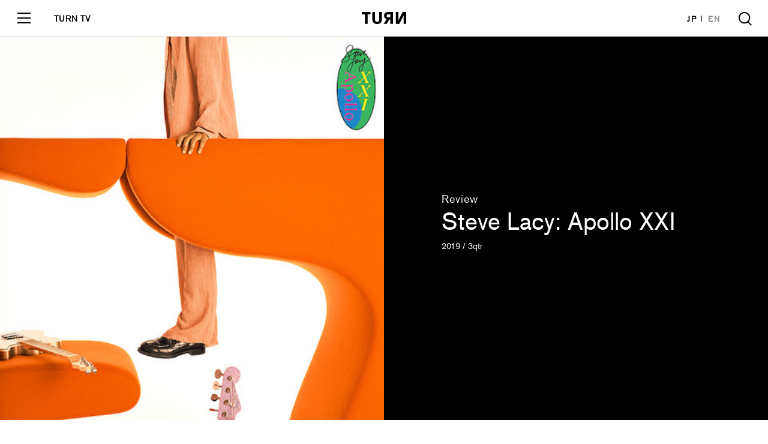

--- FILE ---
content_type: text/html; charset=UTF-8
request_url: http://turntokyo.com/reviews/apollo-xxi/
body_size: 11940
content:
<!doctype html>
<html>
<head>
<meta charset="UTF-8">
<meta name="viewport" content="width=device-width, initial-scale=1">
<title>Steve Lacy : Apollo XXI | TURN</title>
<link rel="canonical" href="http://turntokyo.com/reviews/apollo-xxi/">
<link rel="icon" type="image/png" href="http://turntokyo.com/wp/wp-content/themes/TURN2019/img/favicon.ico" />
<meta name="keywords" content="" />
<meta property='og:locale' content='ja_JP'>
<meta property='fb:app_id' content='100238453927069'>
<meta property='og:site_name' content='TURN'>
<meta property="og:type" content="website"/>
<meta name="og:title" content="Apollo XXI | TURN">
<meta name="twitter:card" content="summary_large_image" />
<meta name="twitter:site" content="@TURNTOKYO" />
<meta name="twitter:player" content="@TURNTOKYO" />
<meta name="twitter:title" content="Apollo XXI | TURN">
<meta property="og:image" content="http://turntokyo.com/wp/wp-content/uploads/2019/05/unnamed.jpg">
<meta name="twitter:image" content="http://turntokyo.com/wp/wp-content/uploads/2019/05/unnamed.jpg">
<meta name="twitter:description" content="スティーヴ・レイシーは、現代という時代に愛されている。これは大袈裟ではない。弱冠21歳にして、文字通り、数え切れないほどのフィーチャリング、ソング・ライティング、プロデュース。話題作のクレジットを見れ">
<meta name="og:description" content="スティーヴ・レイシーは、現代という時代に愛されている。これは大袈裟ではない。弱冠21歳にして、文字通り、数え切れないほどのフィーチャリング、ソング・ライティング、プロデュース。話題作のクレジットを見れ">
<meta name="description" content="スティーヴ・レイシーは、現代という時代に愛されている。これは大袈裟ではない。弱冠21歳にして、文字通り、数え切れないほどのフィーチャリング、ソング・ライティング、プロデュース。話題作のクレジットを見れ">
<!-- <link rel="stylesheet" href="http://turntokyo.com/wp/wp-content/themes/TURN2019/style.css?1570512072"> -->

<link rel="stylesheet" href="https://use.typekit.net/iza3laz.css"> 
<link rel="stylesheet" href="http://turntokyo.com/wp/wp-content/themes/TURN2019/assets/css/font-awesome.min.css">
<link rel="stylesheet" href="http://turntokyo.com/wp/wp-content/themes/TURN2019/assets/css/common.css?342234234">
<script src="https://ajax.googleapis.com/ajax/libs/jquery/3.0.0/jquery.min.js"></script>
<script type="text/javascript" src="http://turntokyo.com/wp/wp-content/themes/TURN2019/js/jquery.infinitescroll.min.js"></script><!--archive-taxonomy-searchのみ-->

<link rel='dns-prefetch' href='//s0.wp.com' />
<link rel='dns-prefetch' href='//s.w.org' />
<script type='text/javascript' src='http://turntokyo.com/wp/wp-includes/js/jquery/jquery.js?ver=1.12.4'></script>
<script type='text/javascript' src='http://turntokyo.com/wp/wp-includes/js/jquery/jquery-migrate.min.js?ver=1.4.1'></script>
<link rel='https://api.w.org/' href='http://turntokyo.com/wp-json/' />
<link rel="EditURI" type="application/rsd+xml" title="RSD" href="http://turntokyo.com/wp/xmlrpc.php?rsd" />
<link rel="wlwmanifest" type="application/wlwmanifest+xml" href="http://turntokyo.com/wp/wp-includes/wlwmanifest.xml" /> 
<meta name="generator" content="WordPress 4.9.26" />
<link rel="canonical" href="http://turntokyo.com/reviews/apollo-xxi/" />
<link rel="alternate" type="application/json+oembed" href="http://turntokyo.com/wp-json/oembed/1.0/embed?url=http%3A%2F%2Fturntokyo.com%2Freviews%2Fapollo-xxi%2F" />
<link rel="alternate" type="text/xml+oembed" href="http://turntokyo.com/wp-json/oembed/1.0/embed?url=http%3A%2F%2Fturntokyo.com%2Freviews%2Fapollo-xxi%2F&#038;format=xml" />
<script type="text/javascript">
	window._se_plugin_version = '8.1.9';
</script>

<link rel='dns-prefetch' href='//v0.wordpress.com'/>
<style type='text/css'>img#wpstats{display:none}</style><link rel="icon" href="http://turntokyo.com/wp/wp-content/uploads/2017/06/cropped-favicon-ok-2-300x300.png" sizes="32x32" />
<link rel="icon" href="http://turntokyo.com/wp/wp-content/uploads/2017/06/cropped-favicon-ok-2-300x300.png" sizes="192x192" />
<link rel="apple-touch-icon-precomposed" href="http://turntokyo.com/wp/wp-content/uploads/2017/06/cropped-favicon-ok-2-300x300.png" />
<meta name="msapplication-TileImage" content="http://turntokyo.com/wp/wp-content/uploads/2017/06/cropped-favicon-ok-2-300x300.png" />
<meta name="google-site-verification" content="rrcnZV3bcPgwsd3nq5WedMTwWsLfu6oS_pJiC-KNjRg" />
	<script async src="https://pagead2.googlesyndication.com/pagead/js/adsbygoogle.js?client=ca-pub-6138190203275442"
     crossorigin="anonymous"></script>
</head>
<body id="page" class="page">
<div id="loading"><div class="square-spin"><div></div></div></div>


<!-- /////////////////////////////////////////////////////////////////////////
   header
//////////////////////////////////////////////////////////////////////////////-->
<header id="header" class="block_header ">
  <div class="logo"><a href="http://turntokyo.com/"><svg xmlns="http://www.w3.org/2000/svg" viewBox="0 0 114.24 31.19"><g id="logo" data-name="logo"><g id="logo" data-name="logo"><path d="M8.11,30.67V6.05H0V0H22.4V6.05H15.14V30.67ZM87.69,0h6.48V13.56c0,3.3,0,6.35-.13,8.88h0c.69-1.51,1.72-4,3.26-7.08L105.15,0h9.09V30.67h-6.47V18.15c0-3.18,0-7.25.08-9.74h0c-.69,1.8-2.35,5.13-4.5,9.39L96.66,30.67h-9Zm-43,19.86a5.28,5.28,0,1,1-10.55,0h0V0h-7V18.27c0,3.86.81,6.61,2.4,8.71,2.06,2.75,5.41,4.21,9.91,4.21s7.85-1.46,9.91-4.21c1.59-2.1,2.4-4.85,2.4-8.71V0h-7Zm28.68-.26H70.72L64.24,30.67H56.35L64,18.4a9.3,9.3,0,0,1-6.78-9.35,8.65,8.65,0,0,1,3.48-7.16C62.86.39,65.39,0,69,0H80.32V30.67h-7ZM68.12,6a4,4,0,0,0,0,8h5.21V6Z"/></g></g></svg></a></div>
  <a href="#" class="toggle">
    <span class="l1"></span>
    <span class="l2"></span>
    <span class="l3"></span>
  </a>
  <div class="tv_link"><a href="/tv/">TURN TV</a></div>
  <ul class="lang">
    <li><a href="http://turntokyo.com/" class="active">JP</a></li>
    <li><a href="http://turntokyo.com/en/">EN</a></li>
  </ul>
  <a href="#" class="search"></a>
  <div class="inner">
    <ul class="menu">
        <li><a href="http://turntokyo.com/reviews/"><span class="in">Reviews</span></a></li>
        <li><a href="http://turntokyo.com/features/"><span class="in">Features</span></a></li>
        <li><a href="http://turntokyo.com/about/"><span class="in">About</span></a></li>
        <li><a href="http://turntokyo.com/staff/"><span class="in">Staff</span></a></li>
        <li><a href="http://turntokyo.com/contact/"><span class="in">Contact</span></a></li>
    </ul>
    <div class="tv_menu"><a href="/tv/"><img src="http://turntokyo.com/wp/wp-content/themes/TURN2019/assets/img/tv/logo.gif" alt="" /></a></div>
    <ul class="sns">
        <li><a href="https://www.facebook.com/turntokyodotcom/" target="_blank"><i class="fa fa-facebook"></i></a></li>
        <li><a href="https://twitter.com/TURNTOKYO/" target="_blank"><i class="fa fa-twitter"></i></a></li>
        <li><a href="https://www.instagram.com/turntokyo/" target="_blank"><i class="fa fa-instagram"></i></a></li>
    </ul>
    <a href="http://turntokyo.com/privacy-policy/" class="privacy">Privacy Policy</a>
  </div>
</header>
<div id="wrapper" class="wrapper">


<!-- /////////////////////////////////////////////////////////////////////////
   review_visual
//////////////////////////////////////////////////////////////////////////////-->
<section id="review_visual" class="block_review_visual">
  <figure><img src="http://turntokyo.com/wp/wp-content/uploads/2019/05/unnamed.jpg"></figure>
  <div class="textarea">
<!-- <a class="hoverColor plainBold" href="http://turntokyo.com/reviews-ctg/albums/">Albums</a> -->
        <div class="category">Review</div>
        <h1 class="title"><a class="hoverColor" href="http://turntokyo.com/artists/steve-lacy/">Steve Lacy</a>: Apollo XXI</h1>
        <div class="meta">2019 / 3qtr</div>
        <ul class="buy">
                                        </ul>
  </div>
</section>


<!-- /////////////////////////////////////////////////////////////////////////
   entry
//////////////////////////////////////////////////////////////////////////////-->
<article id="entry" class="block_entry">
<a href="javascript:history.back();" class="back sp_only">Back</a>
<div class="entry_share">
  <div class="share_title">Share</div>
  <ul>
    <li><a href="https://www.facebook.com/sharer/sharer.php?u=http://turntokyo.com/reviews/apollo-xxi/" target="_blank" onClick="window.open(encodeURI(decodeURI(this.href)),'sharewindow','width=550, height=450, personalbar=0, toolbar=0, scrollbars=1, resizable=!'); return false;"><i class="fa fa-facebook"></i></a></li>
    <li><a href="http://twitter.com/share?url=http://turntokyo.com/reviews/apollo-xxi/&text=Apollo XXI&via=TURNTOKYO" target="_blank" onClick="window.open(encodeURI(decodeURI(this.href)),'sharewindow','width=550, height=450, personalbar=0, toolbar=0, scrollbars=1, resizable=!'); return false;"><i class="fa fa-twitter"></i></a></li>
  </ul>
</div><!--  end:share -->
<div class="inner">

  <div id="subTitleArea">
			<h3>時代に呼ばれ世界に愛される、21歳の"空虚"</h3>
	  <div class="meta">31 May 2019  |   By <a href="" class="hoverColor"><span class="plainBold"><a href="http://turntokyo.com/writers/nami-igusa/">Nami Igusa</a></span></a></div>
  </div><!-- end:subTitleArea -->
  
  <p>スティーヴ・レイシーは、現代という時代に愛されている。これは大袈裟ではない。弱冠21歳にして、文字通り、数え切れないほどのフィーチャリング、ソング・ライティング、プロデュース。話題作のクレジットを見れば、またスティーヴ・レイシーの名が。もはやいちいち作品名を挙げるのも億劫になるくらいで、つまりは今やほとんどの人が何らかの形で彼と邂逅を果たしているに違いない、ということだ。おそらくは、曲を生み出す天才的な瞬発力の高さが彼を“引っ張りだこ”な存在にせしめているのだろうが、同時に、その現象によって彼はその登場からたったこの数年ほどで“世界が求めるギター・サウンド”の定義をすっかり変えてしまったのだ。<br /><br />
『Apollo XXI』はそんな“スティーヴ・レイシー純度100％”のアルバムだ。初の正式なソロ・アルバムにもかかわらず「宅録のデモか？」と思わせる楽曲の雑多さ、相変わらずのローファイさも含めて、である（実際、自宅の空いた妹の部屋をスタジオ代わりに、制作したらしい）。まさかのシタールで始まる冒頭の「Only If」をはじめ、ビートのデッドさが西海岸の正統＝Gファンクを思わせる「Like me」、スウィートなソウル風の「Lay Me down」、影響を受けたというマック・デマルコ的なユルいインディー・ロックのようにもとれる「Love 2 Fast」など、振り幅の大きい楽曲たちが本作の中では曲間なくジェットコースターのように急展開していく。そのバラエティこそ、今年で言えばソランジュからヴァンパイア・ウィークエンドの新作まで、ジャンルを問わずに重用される彼の身軽さを表していよう。ただ、アルバムを通して一貫しているのはやはり「スティーヴ・レイシーといえば！」というあのギター・サウンドだ。マルチ・プレイヤーである彼だが、本作ではベースの存在感は控えめどころか、必要最低限の箇所以外は全く鳴らされていない楽曲が大半だ。ドラムやビートのトラックも単純なものが多い。あくまで本作では、その彼を彼たらしめる、コーラスを効かせたサステイン短めの、ローファイでチープともとれるあの軽やかなギター・サウンドが前面にフィーチャーされているのである。<br /><br />
そんな彼のギター・サウンドによく似たギターが使われているといえば、レイシー自身もフィーチャリングされた、クイアの黒人の悲痛と美しさを取り上げたBlood Orangeの『Negro Swan』（2018年）を思い起こす。対する本作はというとリード曲「N side」をパッと聴いてもすぐ察しがつくほどセクシャルなリリックが目立つのだが、9分余りの長尺曲（といっても3つのパートに分かれた組曲なのだが）「Like me」では＜自分と同じような人がどれだけいるだろう？＞と繰り返すなどバイセクシャルを公表している自身の孤独や虚しさもまたそこには投影されており、そのテーマから言っても『Negro Swan』に通じるところが大きい。<br /><br />
身も蓋もない言い方をしてしまうと、こうしたギターのサウンド・メイクの傾向は、ダフト・パンク以降を象徴する80年代のディスコ / ブギーへの再評価への流れからだろう、とは推測できる。けれどやはりレイシーが大きく異なるのは、前述のような一抹の虚しさや空疎さを、リリックのテーマ性のみならず、そのギターや、全体の音像のスカスカ感に漂わせている点である。そしてそれは、どうにも時代が呼び寄せたものにも思えるのだ。たしかに、もともとはiPhoneでビートを作りそこにiRigで繋いだギターをオーバー・ダブして楽曲を作るプロデューサーという側面から注目を集めたレイシーだが、ここでいう空疎感とは、簡易な機材でサクッと録った、という制作上の“新時代感”だけを指しているのではない。低音だけを強調したスカスカの音像でスターダムに駆け上がったビリー・アイリッシュへの熱い支持然り、帯域を絞った悪い音質のチルでメロウなトラックが特徴的なローファイヒップホップのブーム然り、現代の若者はなんらかのかたちで空疎なものに引き寄せられているように感じ取ってしまう昨今。本作を貫くレイシーの、メロウながらスカスカなギターも、また然りなのではないか。だからこそそれは、どんなジャンルにせよ、今いちばん時代が欲しているギター・サウンドとなり得たというわけだ。本作はそれを体現するのに申し分ないアルバムだろう。（井草七海）</p>

<div class="youtubeOther"><iframe width="560" height="315" src="https://www.youtube.com/embed/ux7eUx3LVpQ" frameborder="0" allow="accelerometer; autoplay; encrypted-media; gyroscope; picture-in-picture" allowfullscreen></iframe></div>

<div class="streaming"><iframe src="https://open.spotify.com/embed/album/0LEiJIsoVxfkiGOpUCyZez" width="300" height="380" frameborder="0" allowtransparency="true" allow="encrypted-media"></iframe></div>

<div class="streaming"><iframe allow="autoplay *; encrypted-media *;" frameborder="0" height="450" style="width:100%;max-width:660px;overflow:hidden;background:transparent;" sandbox="allow-forms allow-popups allow-same-origin allow-scripts allow-storage-access-by-user-activation allow-top-navigation-by-user-activation" src="https://embed.music.apple.com/jp/album/apollo-xxi/1464093474?app=music"></iframe></div>

<p><strong>関連記事</strong><br />
【FEATURE】<br />
<strong>ヴァンパイア・ウィークエンドが見つけたラップ時代におけるバンド・サウンドとは？</strong></ br>
<a href ="http://turntokyo.com/features/fetures-vampire-weekend/" class="hoverColor" target="_blank" style="text-decoration: underline;">http://turntokyo.com/features/fetures-vampire-weekend/</a></p>

<p>【REVIEW】<br />
<strong>Mac Demarco『Here Comes The Cowboy』〜更新されたサウンドアプローチが織りなす、亡き友人へのラブ・ソング</strong><br />
<a href ="http://turntokyo.com/reviews/here-comes-the-cowboy/" class="hoverColor" target="_blank" style="text-decoration: underline;">http://turntokyo.com/reviews/here-comes-the-cowboy/</a></p>

<p>【REVIEW】<br />
<strong>Solange『When I Get Home』〜圧倒的な抱擁力を携えた、ミニマル＆アンビエントなソランジュの新境地</strong><br />
<a href ="http://turntokyo.com/reviews/when-i-get-home/" class="hoverColor" target="_blank" style="text-decoration: underline;">http://turntokyo.com/reviews/when-i-get-home/</a></p>

<p>【REVIEW】<br />
<strong>Kali Uchis『Isolation』〜（現代の）カリフォルニアの地で生まれた、自由と解放へのエスケープ</strong><br />
<a href ="http://turntokyo.com/reviews/isolation/" class="hoverColor" target="_blank" style="text-decoration: underline;">http://turntokyo.com/reviews/isolation/</a></p>
</div><!--  end:inner -->
</article>


<!-- /////////////////////////////////////////////////////////////////////////
    banner
//////////////////////////////////////////////////////////////////////////////-->
<section id="banner" class="block_banner">
    <!-- <figure><span class="image" style="background: url(http://turntokyo.com/wp/wp-content/themes/TURN2019/assets/img/top/banner_image01.jpg) no-repeat center center;background-size: cover;"></span></figure> -->
    <div class="textarea">
      <h2 class="title">Support TURN</h2>
      <p>日本から世界へ。より広い発信に向けて、<br class="sp_only">TURNにご支援をお願いします。</p>
      <div class="form">
      <div class="select_box">
        <div class="now">100</div>
        <ul name="pay">
          <li value="https://www.paypal.com/cgi-bin/webscr?cmd=_s-xclick&amp;hosted_button_id=DE2F4V2TPUTMG">100</li>
          <li value="https://www.paypal.com/cgi-bin/webscr?cmd=_s-xclick&amp;hosted_button_id=GNJGEU7ND9QKW">300</li>
          <li value="https://www.paypal.com/cgi-bin/webscr?cmd=_s-xclick&amp;hosted_button_id=LB4V7WCEQRDBW">500</li>
          <li value="https://www.paypal.com/cgi-bin/webscr?cmd=_s-xclick&amp;hosted_button_id=NJYU2DRN5LSBJ">1000</li>
        </ul>
      </div>
      <div class="btn"><a href="#" target="_blank" rel="noopener noreferrer">Contribute</a></div>
      </div>
      <a href="http://turntokyo.com/support/"><div class="more"><span>View More Option</span></div></a>
    </div>
</section>


<!-- /////////////////////////////////////////////////////////////////////////
   reviews_list
//////////////////////////////////////////////////////////////////////////////-->
<section id="reviews_list" class="block_top_reviews_list">
    <h2 class="title">More Reviews</h2>
    <div class="list">
  <article class="column">
  <a href="http://turntokyo.com/reviews/circle-of-echoes/">
  <figure><span class="image" style="background: url(http://turntokyo.com/wp/wp-content/uploads/2026/01/1200x630bb-480x480.jpg) no-repeat center center;background-size: contain;"></span></figure>
  </a>
  <div class="column_title">環響音</div>
  <p><a class=" hoverColor plainBold" href="http://turntokyo.com/artists/loloet/">LOLOET</a></p>
  </article>

  <article class="column">
  <a href="http://turntokyo.com/reviews/doga-juana-molina/">
  <figure><span class="image" style="background: url(http://turntokyo.com/wp/wp-content/uploads/2025/12/a2057456417_16-480x480.jpg) no-repeat center center;background-size: contain;"></span></figure>
  </a>
  <div class="column_title">DOGA</div>
  <p><a class=" hoverColor plainBold" href="http://turntokyo.com/artists/juana-molina/">Juana Molina</a></p>
  </article>

  <article class="column">
  <a href="http://turntokyo.com/reviews/sam-prekop-open-close/">
  <figure><span class="image" style="background: url(http://turntokyo.com/wp/wp-content/uploads/2025/12/612kJopG1qL._AC_SL1500_-480x480.jpg) no-repeat center center;background-size: contain;"></span></figure>
  </a>
  <div class="column_title">Open Close</div>
  <p><a class=" hoverColor plainBold" href="http://turntokyo.com/artists/sam-prekop/">Sam Prekop</a></p>
  </article>

  <article class="column">
  <a href="http://turntokyo.com/reviews/iconoclasts/">
  <figure><span class="image" style="background: url(http://turntokyo.com/wp/wp-content/uploads/2025/11/a1200576438_10-480x480.jpg) no-repeat center center;background-size: contain;"></span></figure>
  </a>
  <div class="column_title">ICONOCLASTS</div>
  <p><a class=" hoverColor plainBold" href="http://turntokyo.com/artists/anna-von-hausswolff/">Anna von Hausswolff</a></p>
  </article>

  <article class="column">
  <a href="http://turntokyo.com/reviews/all-about-mcguffin/">
  <figure><span class="image" style="background: url(http://turntokyo.com/wp/wp-content/uploads/2025/11/a0664519848_10-480x480.jpg) no-repeat center center;background-size: contain;"></span></figure>
  </a>
  <div class="column_title">All About McGuffin</div>
  <p><a class=" hoverColor plainBold" href="http://turntokyo.com/artists/mei-ehara/">mei ehara</a></p>
  </article>

    </div><!--  end:list -->
</section>



<!-- /////////////////////////////////////////////////////////////////////////
   top_list
//////////////////////////////////////////////////////////////////////////////-->
<section id="top_list" class="block_list">
<div class="inner">
<div class="list">
 
  <!-- 記事 -->
  <article class="column scrollview">
      <div class="in">
      <a href="http://turntokyo.com/reviews/circle-of-echoes/">
          <figure><span class="image" style="background: url(http://turntokyo.com/wp/wp-content/uploads/2026/01/1200x630bb-300x300.jpg) no-repeat center center;background-size: contain;"></span></figure>
      </a>
      <div class="category">
        <a href="/reviews/">Reviews</a>      </div>
      <div class="column_title">
        <a href="http://turntokyo.com/reviews/circle-of-echoes/">環響音</a>
      </div>
              <p>LOLOET</p>
            </div><!--  end:in -->
    </article><!--  end:column -->
 
  <!-- 記事 -->
  <article class="column scrollview">
      <div class="in">
      <a href="http://turntokyo.com/features/nosh-morfh-interview/">
          <figure><span class="image" style="background: url(http://turntokyo.com/wp/wp-content/uploads/2026/01/NoshTurnInterview-①-590x330.jpeg) no-repeat center center;background-size: contain;"></span></figure>
      </a>
      <div class="category">
        <a href="http://turntokyo.com/features-ctg/interviews/">Interviews</a>      </div>
      <div class="column_title">
        <a href="http://turntokyo.com/features/nosh-morfh-interview/">「サンプルの時点で勝負は決まっている」 <br />Fla$hBackSやKANDYTOWNとの共作でも知られるビートメイカー、Noshが初のEP『MORFH』を語る</a>
      </div>
              <p><a href="http://turntokyo.com/artists/nosh/">Nosh</a></p>
            </div><!--  end:in -->
    </article><!--  end:column -->
 
  <!-- 記事 -->
  <article class="column scrollview">
      <div class="in">
      <a href="http://turntokyo.com/features/serirs-bptf66/">
          <figure><span class="image" style="background: url(http://turntokyo.com/wp/wp-content/uploads/2026/01/a0830017561_10-590x330.jpg) no-repeat center center;background-size: contain;"></span></figure>
      </a>
      <div class="category">
        <a href="/features-ctg/series/">Series</a>      </div>
      <div class="column_title">
        <a href="http://turntokyo.com/features/serirs-bptf66/">【未来は懐かしい】<br>Vol.66<br>《Éthiopiques》の再始動後第一弾作として登場した、エチオピアの名歌手による待望の単独編集盤</a>
      </div>
              <p><a href="http://turntokyo.com/artists/muluken-mellesse/">Muluken Mellesse</a></p>
            </div><!--  end:in -->
    </article><!--  end:column -->
 
  <!-- 記事 -->
  <article class="column scrollview">
      <div class="in">
      <a href="http://turntokyo.com/reviews/doga-juana-molina/">
          <figure><span class="image" style="background: url(http://turntokyo.com/wp/wp-content/uploads/2025/12/a2057456417_16-300x300.jpg) no-repeat center center;background-size: contain;"></span></figure>
      </a>
      <div class="category">
        <a href="/reviews/">Reviews</a>      </div>
      <div class="column_title">
        <a href="http://turntokyo.com/reviews/doga-juana-molina/">DOGA</a>
      </div>
              <p>Juana Molina</p>
            </div><!--  end:in -->
    </article><!--  end:column -->
 
  <!-- 記事 -->
  <article class="column scrollview">
      <div class="in">
      <a href="http://turntokyo.com/features/serirs-bptf2025best/">
          <figure><span class="image" style="background: url(http://turntokyo.com/wp/wp-content/uploads/2025/12/3-3-590x330.jpg) no-repeat center center;background-size: contain;"></span></figure>
      </a>
      <div class="category">
        <a href="/features-ctg/series/">Series</a>      </div>
      <div class="column_title">
        <a href="http://turntokyo.com/features/serirs-bptf2025best/">【未来は懐かしい】特別編<br>柴崎祐二・選 2025年リイシュー・ベスト10</a>
      </div>
              <p><a href="http://turntokyo.com/artists/2025-best-reissue/">2025 Best Reissue</a></p>
            </div><!--  end:in -->
    </article><!--  end:column -->
 
  <!-- 記事 -->
  <article class="column scrollview">
      <div class="in">
      <a href="http://turntokyo.com/features/label-history-2/">
          <figure><span class="image" style="background: url(http://turntokyo.com/wp/wp-content/uploads/2025/12/IMG_3774-590x330.jpg) no-repeat center center;background-size: contain;"></span></figure>
      </a>
      <div class="category">
        <a href="/features-ctg/series/">Series</a>      </div>
      <div class="column_title">
        <a href="http://turntokyo.com/features/label-history-2/">「現代音楽」の先へ──《New Amsterdam Records》がつくる作曲家たちのエコシステム</a>
      </div>
              <p><a href="http://turntokyo.com/artists/new-amsterdam-records/">New Amsterdam Records</a></p>
            </div><!--  end:in -->
    </article><!--  end:column -->
 
  <!-- 記事 -->
  <article class="column scrollview">
      <div class="in">
      <a href="http://turntokyo.com/features/interview-miru-shinoda-pressure-field/">
          <figure><span class="image" style="background: url(http://turntokyo.com/wp/wp-content/uploads/2025/12/Miru20251-590x330.jpg) no-repeat center center;background-size: contain;"></span></figure>
      </a>
      <div class="category">
        <a href="http://turntokyo.com/features-ctg/interviews/">Interviews</a>      </div>
      <div class="column_title">
        <a href="http://turntokyo.com/features/interview-miru-shinoda-pressure-field/">サイン波が繋ぐ日本の電子音楽史と、音の快楽主義<br>篠田ミル 最新ソロ・アルバムを語る</a>
      </div>
              <p><a href="http://turntokyo.com/artists/%e7%af%a0%e7%94%b0%e3%83%9f%e3%83%ab/">篠田ミル</a></p>
            </div><!--  end:in -->
    </article><!--  end:column -->
 
  <!-- 記事 -->
  <article class="column scrollview">
      <div class="in">
      <a href="http://turntokyo.com/features/supercar-no-idenshi-discguide-1/">
          <figure><span class="image" style="background: url(http://turntokyo.com/wp/wp-content/uploads/2025/12/hitohira-1-590x330.jpg) no-repeat center center;background-size: contain;"></span></figure>
      </a>
      <div class="category">
        <a href="http://turntokyo.com/features-ctg/features/">Features</a>      </div>
      <div class="column_title">
        <a href="http://turntokyo.com/features/supercar-no-idenshi-discguide-1/">現行国内インディー／オルタナ ディスクガイド selected by 尾野泰幸【スーパーカーの遺伝子 番外編】</a>
      </div>
              <p><a href="http://turntokyo.com/artists/%e3%82%b9%e3%83%bc%e3%83%91%e3%83%bc%e3%82%ab%e3%83%bc%e3%81%ae%e9%81%ba%e4%bc%9d%e5%ad%90/">スーパーカーの遺伝子</a></p>
            </div><!--  end:in -->
    </article><!--  end:column -->
 
  <!-- 記事 -->
  <article class="column scrollview">
      <div class="in">
      <a href="http://turntokyo.com/features/parcels-loved/">
          <figure><span class="image" style="background: url(http://turntokyo.com/wp/wp-content/uploads/2025/12/Parcels_LOVED_Yougotmefeeling_PressPhoto_LoRes_ByDrewWheeler-1-2-590x330.jpg) no-repeat center center;background-size: contain;"></span></figure>
      </a>
      <div class="category">
        <a href="http://turntokyo.com/features-ctg/features/">Features</a>      </div>
      <div class="column_title">
        <a href="http://turntokyo.com/features/parcels-loved/">パーセルズ最新作『LOVED』<br>“オーストラリア×ディスコ”で聴き直す転換点</a>
      </div>
              <p><a href="http://turntokyo.com/artists/parcels/">Parcels</a></p>
            </div><!--  end:in -->
    </article><!--  end:column -->
 
  <!-- 記事 -->
  <article class="column scrollview">
      <div class="in">
      <a href="http://turntokyo.com/features/byora-jun-interview/">
          <figure><span class="image" style="background: url(http://turntokyo.com/wp/wp-content/uploads/2025/12/15Top-590x330.jpg) no-repeat center center;background-size: contain;"></span></figure>
      </a>
      <div class="category">
        <a href="http://turntokyo.com/features-ctg/interviews/">Interviews</a>      </div>
      <div class="column_title">
        <a href="http://turntokyo.com/features/byora-jun-interview/">「音楽っておもろいか、おもろくないか、そこが一番大事」 <br />自称ヌーヴェルヴァーグ・ラップ？ <br />BYORAが語るファースト・アルバム『jun!』</a>
      </div>
              <p><a href="http://turntokyo.com/artists/byora/">BYORA</a></p>
            </div><!--  end:in -->
    </article><!--  end:column -->
 
  <!-- 記事 -->
  <article class="column scrollview">
      <div class="in">
      <a href="http://turntokyo.com/features/interview-takuro-okada-konoma/">
          <figure><span class="image" style="background: url(http://turntokyo.com/wp/wp-content/uploads/2025/12/000001860018-590x330.jpg) no-repeat center center;background-size: contain;"></span></figure>
      </a>
      <div class="category">
        <a href="http://turntokyo.com/features-ctg/interviews/">Interviews</a>      </div>
      <div class="column_title">
        <a href="http://turntokyo.com/features/interview-takuro-okada-konoma/">「一見遠い距離にあるように思える文脈と文脈の間での七夕みたいな出会いを想像することから制作を始めた」<br>岡田拓郎、新作『Konoma』で得た過去と未来への気づき</a>
      </div>
              <p><a href="http://turntokyo.com/artists/%e5%b2%a1%e7%94%b0%e6%8b%93%e9%83%8e/">岡田拓郎</a></p>
            </div><!--  end:in -->
    </article><!--  end:column -->
 
  <!-- 記事 -->
  <article class="column scrollview">
      <div class="in">
      <a href="http://turntokyo.com/features/label-guide-el-records/">
          <figure><span class="image" style="background: url(http://turntokyo.com/wp/wp-content/uploads/2025/12/el_record-590x330.jpg) no-repeat center center;background-size: contain;"></span></figure>
      </a>
      <div class="category">
        <a href="/features-ctg/series/">Series</a>      </div>
      <div class="column_title">
        <a href="http://turntokyo.com/features/label-guide-el-records/">アラン・マッギーと日本のリスナーがいち早く反応した<br />──異端の存在《él Records》</a>
      </div>
              <p><a href="http://turntokyo.com/artists/el-records/">él Records</a></p>
            </div><!--  end:in -->
    </article><!--  end:column -->
 
  <!-- 記事 -->
  <article class="column scrollview">
      <div class="in">
      <a href="http://turntokyo.com/features/interview-michinori-toyota-sexy/">
          <figure><span class="image" style="background: url(http://turntokyo.com/wp/wp-content/uploads/2025/12/B0012892-590x330.jpg) no-repeat center center;background-size: contain;"></span></figure>
      </a>
      <div class="category">
        <a href="http://turntokyo.com/features-ctg/interviews/">Interviews</a>      </div>
      <div class="column_title">
        <a href="http://turntokyo.com/features/interview-michinori-toyota-sexy/">「大阪の片隅で、ぼんやり世界を眺めてるって感じですね」<br>ニュー・アルバム『sexy』発売記念<br>豊田道倫 ロング・インタヴュー</a>
      </div>
              <p><a href="http://turntokyo.com/artists/%e8%b1%8a%e7%94%b0%e9%81%93%e5%80%ab/">豊田道倫</a></p>
            </div><!--  end:in -->
    </article><!--  end:column -->
 
  <!-- 記事 -->
  <article class="column scrollview">
      <div class="in">
      <a href="http://turntokyo.com/features/the-30-best-albums-of-2025/">
          <figure><span class="image" style="background: url(http://turntokyo.com/wp/wp-content/uploads/2025/12/turn_bestalbums2022_banner-590x330.png) no-repeat center center;background-size: contain;"></span></figure>
      </a>
      <div class="category">
        <a href="http://turntokyo.com/features-ctg/features/">Features</a>      </div>
      <div class="column_title">
        <a href="http://turntokyo.com/features/the-30-best-albums-of-2025/">THE 30 BEST ALBUMS OF 2025 <br />2025年ベスト・アルバム</a>
      </div>
              <p><a href="http://turntokyo.com/artists/%e3%80%80/">　</a></p>
            </div><!--  end:in -->
    </article><!--  end:column -->
 
  <!-- 記事 -->
  <article class="column scrollview">
      <div class="in">
      <a href="http://turntokyo.com/features/phylipe-nunes-araujo-interview/">
          <figure><span class="image" style="background: url(http://turntokyo.com/wp/wp-content/uploads/2025/11/11-Phylipe-1-by-Virginia-Guimarães-590x330.jpg) no-repeat center center;background-size: contain;"></span></figure>
      </a>
      <div class="category">
        <a href="http://turntokyo.com/features-ctg/interviews/">Interviews</a>      </div>
      <div class="column_title">
        <a href="http://turntokyo.com/features/phylipe-nunes-araujo-interview/">ボサノヴァの美学と“ノルデスチ”の伝統を融合する異才 <br />フィリップ・ヌネス・アラウージョが語る <br />自身の音楽と、ブルーノ・ベルリらとの絆</a>
      </div>
              <p><a href="http://turntokyo.com/artists/phylipe-nunes-araujo/">Phylipe Nunes Araujo</a></p>
            </div><!--  end:in -->
    </article><!--  end:column -->
 
  <!-- 記事 -->
  <article class="column scrollview">
      <div class="in">
      <a href="http://turntokyo.com/reviews/sam-prekop-open-close/">
          <figure><span class="image" style="background: url(http://turntokyo.com/wp/wp-content/uploads/2025/12/612kJopG1qL._AC_SL1500_-300x300.jpg) no-repeat center center;background-size: contain;"></span></figure>
      </a>
      <div class="category">
        <a href="/reviews/">Reviews</a>      </div>
      <div class="column_title">
        <a href="http://turntokyo.com/reviews/sam-prekop-open-close/">Open Close</a>
      </div>
              <p>Sam Prekop</p>
            </div><!--  end:in -->
    </article><!--  end:column -->
 
  <!-- 記事 -->
  <article class="column scrollview">
      <div class="in">
      <a href="http://turntokyo.com/reviews/iconoclasts/">
          <figure><span class="image" style="background: url(http://turntokyo.com/wp/wp-content/uploads/2025/11/a1200576438_10-300x300.jpg) no-repeat center center;background-size: contain;"></span></figure>
      </a>
      <div class="category">
        <a href="/reviews/">Reviews</a>      </div>
      <div class="column_title">
        <a href="http://turntokyo.com/reviews/iconoclasts/">ICONOCLASTS</a>
      </div>
              <p>Anna von Hausswolff</p>
            </div><!--  end:in -->
    </article><!--  end:column -->
 
  <!-- 記事 -->
  <article class="column scrollview">
      <div class="in">
      <a href="http://turntokyo.com/features/black-country-new-road-2025-vol3/">
          <figure><span class="image" style="background: url(http://turntokyo.com/wp/wp-content/uploads/2025/11/スクリーンショット-2025-11-28-23.04.07-590x330.png) no-repeat center center;background-size: contain;"></span></figure>
      </a>
      <div class="category">
        <a href="http://turntokyo.com/features-ctg/features/">Features</a>      </div>
      <div class="column_title">
        <a href="http://turntokyo.com/features/black-country-new-road-2025-vol3/">TURNスタッフ／ライター陣が選ぶ <br />「私の好きなブラック・カントリー・ニュー・ロードこの1曲」</a>
      </div>
              <p><a href="http://turntokyo.com/artists/black-country-new-road/">Black Country, New Road</a></p>
            </div><!--  end:in -->
    </article><!--  end:column -->
 
  <!-- 記事 -->
  <article class="column scrollview">
      <div class="in">
      <a href="http://turntokyo.com/reviews/all-about-mcguffin/">
          <figure><span class="image" style="background: url(http://turntokyo.com/wp/wp-content/uploads/2025/11/a0664519848_10-300x300.jpg) no-repeat center center;background-size: contain;"></span></figure>
      </a>
      <div class="category">
        <a href="/reviews/">Reviews</a>      </div>
      <div class="column_title">
        <a href="http://turntokyo.com/reviews/all-about-mcguffin/">All About McGuffin</a>
      </div>
              <p>mei ehara</p>
            </div><!--  end:in -->
    </article><!--  end:column -->
 
  <!-- 記事 -->
  <article class="column scrollview">
      <div class="in">
      <a href="http://turntokyo.com/reviews/w-the-producers-paul-st-hilaire/">
          <figure><span class="image" style="background: url(http://turntokyo.com/wp/wp-content/uploads/2025/11/『wThe-Producers』-300x300.jpeg) no-repeat center center;background-size: contain;"></span></figure>
      </a>
      <div class="category">
        <a href="/reviews/">Reviews</a>      </div>
      <div class="column_title">
        <a href="http://turntokyo.com/reviews/w-the-producers-paul-st-hilaire/">w/ The Producers</a>
      </div>
              <p>Paul St. Hilaire</p>
            </div><!--  end:in -->
    </article><!--  end:column -->
<div class="pager" style="opacity:0;">
<span aria-current='page' class='page-numbers current'>1</span>
<a class='page-numbers' href='http://turntokyo.com/reviews/apollo-xxi/page/2/'>2</a>
<a class='page-numbers' href='http://turntokyo.com/reviews/apollo-xxi/page/3/'>3</a>
<span class="page-numbers dots">&hellip;</span>
<a class='page-numbers' href='http://turntokyo.com/reviews/apollo-xxi/page/85/'>85</a>
<a class="next page-numbers" href="http://turntokyo.com/reviews/apollo-xxi/page/2/">次へ &raquo;</a></div><!--  end:pager -->
</div><!--  end:list -->
</div><!--  end:inner -->
</section>
</div><!--  END:wrapper -->



<div id="search">
	<svg id="searchClose" xmlns="http://www.w3.org/2000/svg" viewBox="0 0 36.13 36.13"><defs><style>.cls-100{fill:#231815;}</style></defs><title>close_b</title><g><g><rect class="cls-100" x="-5.4" y="16.1" width="47" height="4" transform="translate(-7.5 18.1) rotate(-45)"/><rect class="cls-100" x="16.03" y="-5.47" width="4" height="47" transform="translate(-7.47 18.03) rotate(-45)"/></g></g></svg>
	<form role="search" id='searchForm' method='get'  action="http://turntokyo.com" data-js='navSearch' autocomplete="off" >
		<fieldset>
			<input id="s" type="text"  name="s" class="s" placeholder="Search" required='required'/>
						<input type="hidden" value="reviews" name="post_type[0]" id="post_type">
			<input type="hidden" value="features" name="post_type[1]" id="post_type">
			<input type="hidden" value="jp" name="lang">
						<input id='search-submit' type='submit' value='Submit Search' />
	</fieldset>
	</form>
</div>

<script>
(function(i,s,o,g,r,a,m){i['GoogleAnalyticsObject']=r;i[r]=i[r]||function(){
(i[r].q=i[r].q||[]).push(arguments)},i[r].l=1*new Date();a=s.createElement(o),
m=s.getElementsByTagName(o)[0];a.async=1;a.src=g;m.parentNode.insertBefore(a,m)
})(window,document,'script','https://www.google-analytics.com/analytics.js','ga');
ga('create', 'UA-100563402-1', 'auto');
ga('send', 'pageview');
</script>


<script src="http://turntokyo.com/wp/wp-content/themes/TURN2019/assets/js/jquery-3.1.1.min.js"></script>
<script src="http://turntokyo.com/wp/wp-content/themes/TURN2019/assets/js/jquery.libs.js" charset="utf-8"></script>
<script src="http://turntokyo.com/wp/wp-content/themes/TURN2019/assets/js/jquery.infinitescroll.min.js"></script>
<script src="http://turntokyo.com/wp/wp-content/themes/TURN2019/assets/js/common.js?update" charset="utf-8"></script>
</body>
</html><script type='text/javascript' src='https://stats.wp.com/e-202604.js' async='async' defer='defer'></script>
<script type='text/javascript'>
	_stq = window._stq || [];
	_stq.push([ 'view', {v:'ext',j:'1:5.8.4',blog:'131228546',post:'3709',tz:'9',srv:'turntokyo.com'} ]);
	_stq.push([ 'clickTrackerInit', '131228546', '3709' ]);
</script>


--- FILE ---
content_type: text/html; charset=utf-8
request_url: https://www.google.com/recaptcha/api2/aframe
body_size: 268
content:
<!DOCTYPE HTML><html><head><meta http-equiv="content-type" content="text/html; charset=UTF-8"></head><body><script nonce="aZJjAjHp9KwaQqSH5XCPSw">/** Anti-fraud and anti-abuse applications only. See google.com/recaptcha */ try{var clients={'sodar':'https://pagead2.googlesyndication.com/pagead/sodar?'};window.addEventListener("message",function(a){try{if(a.source===window.parent){var b=JSON.parse(a.data);var c=clients[b['id']];if(c){var d=document.createElement('img');d.src=c+b['params']+'&rc='+(localStorage.getItem("rc::a")?sessionStorage.getItem("rc::b"):"");window.document.body.appendChild(d);sessionStorage.setItem("rc::e",parseInt(sessionStorage.getItem("rc::e")||0)+1);localStorage.setItem("rc::h",'1769194677677');}}}catch(b){}});window.parent.postMessage("_grecaptcha_ready", "*");}catch(b){}</script></body></html>